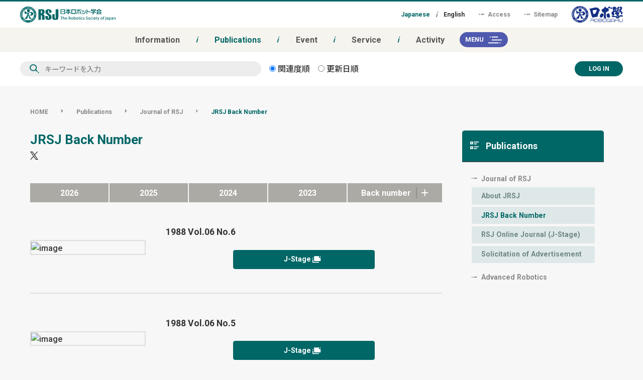

--- FILE ---
content_type: text/html; charset=UTF-8
request_url: https://www.rsj.or.jp/en/pub/jrsj/archive/index.html?ref=465
body_size: 6418
content:
<!doctype html>
<html class="no-js" lang="ja">
<head>
<meta charset="utf-8">
<meta http-equiv="x-dns-prefetch-control" content="on">
<meta name="viewport" content="width=device-width, initial-scale=1, shrink-to-fit=no, user-scalable=no">
<meta name="format-detection" content="telephone=no">

<title>JRSJ Back Number｜日本ロボット学会 - The Robotics Society of Japan</title>
<meta name="title" content="JRSJ Back Number｜日本ロボット学会 - The Robotics Society of Japan">
<meta name="description" content="日本ロボット学会の公式Webサイトです。">

<link rel="canonical" href="https://www.rsj.or.jp/en/pub/jrsj/archive/index.html">

<link rel="icon" href="/favicon.ico">
<link rel="apple-touch-icon" sizes="180x180" href="/apple-touch-icon.png">
<script src="/mail.js"></script>

<!-- /// Resource Hints /// -->
<link rel="preconnect dns-prefetch" href="https://www.rsj.or.jp">
<link rel="preconnect dns-prefetch" href="https://fonts.gstatic.com">
<link rel="preconnect dns-prefetch" href="https://fonts.googleapis.com">
<link rel="preconnect dns-prefetch" href="https://ajax.googleapis.com">
<link rel="preconnect dns-prefetch" href="https://www.googletagmanager.com">
<link rel="preconnect dns-prefetch" href="https://www.google-analytics.com">
<link rel="preconnect dns-prefetch" href="https://cdn.jsdelivr.net">
<link rel="preconnect dns-prefetch" href="https://instant.page">
<link rel="preconnect dns-prefetch" href="https://use.fontawesome.com">
<link rel="preconnect dns-prefetch" href="https://twitter.com">
<link rel="preconnect dns-prefetch" href="https://www.facebook.com">
<link rel="preconnect dns-prefetch" href="https://connect.facebook.net">
<!-- /// End Resource Hints /// -->

<!-- /// Common OGP /// -->
<meta property="og:site_name" content="日本ロボット学会 - The Robotics Society of Japan">
<meta property="og:title" content="JRSJ Back Number｜日本ロボット学会 - The Robotics Society of Japan">
<meta property="og:description" content="日本ロボット学会の公式Webサイトです。">
<meta property="og:url" content="https://www.rsj.or.jp/">
<meta property="og:type" content="website">
<meta property="og:image" content="https://www.rsj.or.jp/img-social.png">
<!-- /// End Common OGP /// -->

<!-- /// Twitter OGP /// -->
<meta name="twitter:card" content="summary_large_image">
<meta name="twitter:title" content="JRSJ Back Number｜日本ロボット学会 - The Robotics Society of Japan">
<meta name="twitter:description" content="日本ロボット学会の公式Webサイトです。">
<meta name="twitter:url" content="https://www.rsj.or.jp/">
<meta name="twitter:image" content="https://www.rsj.or.jp/img-social.png">
<!-- /// End Twitter OGP /// -->

<!--
<link rel="stylesheet" href="/common/css/ress.css">
<link rel="stylesheet" href="/common/css/icomoon.css">
<link rel="stylesheet" href="/common/css/main.css">
-->
<link rel="stylesheet" href="/common/css/style.css">
<link rel="stylesheet" href="/user.css">
<link rel="stylesheet" href="https://fonts.googleapis.com/css2?family=Noto+Sans+JP:wght@100;300;400;500;700;900&family=Roboto:wght@100;300;400;500;700;900&display=swap">
<link rel="stylesheet" href="https://use.fontawesome.com/releases/v5.8.2/css/all.css" integrity="sha384-oS3vJWv+0UjzBfQzYUhtDYW+Pj2yciDJxpsK1OYPAYjqT085Qq/1cq5FLXAZQ7Ay" crossorigin="anonymous">

<base href="https://www.rsj.or.jp/">

<!-- Google Tag Manager -->
<script>(function(w,d,s,l,i){w[l]=w[l]||[];w[l].push({'gtm.start':
new Date().getTime(),event:'gtm.js'});var f=d.getElementsByTagName(s)[0],
j=d.createElement(s),dl=l!='dataLayer'?'&l='+l:'';j.async=true;j.src=
'https://www.googletagmanager.com/gtm.js?id='+i+dl;f.parentNode.insertBefore(j,f);
})(window,document,'script','dataLayer','GTM-WCKDZN2');</script>
<!-- End Google Tag Manager -->
</head>

<body class="tmp35 pg1342 up2">
<!-- Google Tag Manager (noscript) -->
<noscript><iframe src="https://www.googletagmanager.com/ns.html?id=GTM-WCKDZN2"
height="0" width="0" style="display:none;visibility:hidden"></iframe></noscript>
<!-- End Google Tag Manager (noscript) -->
<div id="fb-root"></div>
<script async defer crossorigin="anonymous" src="https://connect.facebook.net/ja_JP/sdk.js#xfbml=1&version=v4.0"></script>

<header class="mn-head">
	<div class="mn-head_fxd">
		<!-- /// General Header /// -->
		<div class="mn-head_inr">
							<div class="logo -mh-rsj-logo">
									<a class="logo_lnk" href="en/">
						<svg class="utl-chg-svg-col" viewBox="0 0 312 53"><title>The Robotics Society of Japan</title><use xlink:href="/common/img/svg_sprite_logo.svg#logo-rsj" /></svg>
					</a>
								</div>
						
			<div class="lst-otr">
				<ul class="lng-lst">
<li class="lng-lst_itm">
		<a class="lng-lst_lnk is-actv" href="pub/jrsj/archive/index.html?ref=465"><span class="lng-lst_txt-wrp" data-lng="JP"><span>Japanese</span></span></a>
	</li>
	<li class="lng-lst_itm">
		<span class="lng-lst_txt-wrp" data-lng="EN"><span>English</span></span>
	</li>
</ul>

<ul class="sub-lnk-lst">
	<li class="sub-lnk-lst_itm">
		<a class="sub-lnk-lst_lnk" href="en/info/access.html">
			<svg class="icn -gen-s-icn utl-chg-svg-col" viewBox="0 0 110 110"><use xlink:href="/common/img/svg_sprite_icns.svg#icn-gen-s" /></svg>Access
		</a>
	</li>
	<li class="sub-lnk-lst_itm">
		<a class="sub-lnk-lst_lnk" href="en/sitemap.html">
			<svg class="icn -gen-s-icn utl-chg-svg-col" viewBox="0 0 110 110"><use xlink:href="/common/img/svg_sprite_icns.svg#icn-gen-s" /></svg>Sitemap
		</a>
	</li>
</ul>


			</div>
			
			<div class="logo -rbgk-logo">
				<a class="logo_lnk" href="https://robogaku.jp/">
					<svg class="utl-chg-svg-col" viewBox="0 0 326 106"><title>ロボ学 - ROBOGAKU</title><use xlink:href="/common/img/svg_sprite_logo.svg#logo-rbgk" /></svg>
				</a>
			</div>
		</div>
		<!-- /// End General Header /// -->
		
		<!-- /// Main Navigation /// -->
		<nav class="mn-nav">
			<div class="mn-nav_inr -prm-inr">
				<div class="nav-lst-otr">
					<ul class="nav-lst">
	<li class="nav-lst_itm -lv01"><a class="nav-lst_lnk" href="https://www.rsj.or.jp/en/info/" >Information</a></li>


	<li class="nav-lst_itm -lv01 is-actv"><a class="nav-lst_lnk" href="https://www.rsj.or.jp/en/pub/" >Publications</a></li>


	<li class="nav-lst_itm -lv01"><a class="nav-lst_lnk" href="https://www.rsj.or.jp/en/event/" >Event</a></li>


	<li class="nav-lst_itm -lv01"><a class="nav-lst_lnk" href="https://www.rsj.or.jp/en/service/" >Service</a></li>


	<li class="nav-lst_itm -lv01"><a class="nav-lst_lnk" href="https://www.rsj.or.jp/en/activity/" >Activity</a></li>

</ul>

				</div>
				
				<div class="btn -nav-btn utl-ovr js-opn-nav">MENU</div>
			</div>
			
			<div class="mn-nav_inr -scnd-inr">
				<form class="doc-srch" action="docsearch.html">
    <div class="doc-srch_bdy">
        <input class="doc-srch_kw" type="text" name="keyword" value="キーワードを入力" onfocus="this.value=(this.value=='キーワードを入力')? '' : this.value ;">
        <button class="utl-visually-hdn" type="submit">検索</button>
    </div>
    <div class="doc-srch_flx -rdo">
        <label class="doc-srch_rdo-lbl">
            <input type="radio" name="orderby" value="rel" checked>
            関連度順
        </label>
        <label class="doc-srch_rdo-lbl">
            <input type="radio" name="orderby" value="date">
            更新日順
        </label>
    </div> 
</form>


				<div class="lgn-otr">
   <p><a class="btn -login-btn utl-ovr" href="https://smms.kktcs.co.jp/smms2/loginmember/rsj?l=en">LOG IN</a></p>
 
<div class="btn -nav-btn utl-ovr js-opn-nav">MENU</div>
</div>








			</div>
		</nav>
		<!-- /// End Main Navigation /// -->
	</div>
	
	<!-- /// Overlay Navigation /// -->
	<div class="fxd-nav-otr">
		<div class="fxd-nav">
			<div class="logo -mh-rsj-logo">
				<a class="logo_lnk" href="/">
					<svg class="utl-chg-svg-col" viewBox="0 0 312 53"><title>日本ロボット学会 - The Robotics Society of Japan</title><use xlink:href="/common/img/svg_sprite_logo.svg#logo-rsj" /></svg>
				</a>
			</div>
			
			<form class="doc-srch" action="docsearch.html">
    <div class="doc-srch_bdy">
        <input class="doc-srch_kw" type="text" name="keyword" value="キーワードを入力" onfocus="this.value=(this.value=='キーワードを入力')? '' : this.value ;">
        <button class="utl-visually-hdn" type="submit">検索</button>
    </div>
    <div class="doc-srch_flx -rdo">
        <label class="doc-srch_rdo-lbl">
            <input type="radio" name="orderby" value="rel" checked>
            関連度順
        </label>
        <label class="doc-srch_rdo-lbl">
            <input type="radio" name="orderby" value="date">
            更新日順
        </label>
    </div> 
</form>


			
			<ul class="cnt-lst">
	<li class="cnt-lst_itm -lv01"><a class="cnt-lst_lnk" href="https://www.rsj.or.jp/en/info/" ><svg class="icn -gen-s-icn utl-chg-svg-col" viewBox="0 0 110 110"><use xlink:href="/common/img/svg_sprite_icns.svg#icn-gen-s" /></svg>Information</a><ul class="cnt-lst -ch-lst">
	<li class="cnt-lst_itm -lv02"><a class="cnt-lst_lnk" href="https://www.rsj.or.jp/en/info/news/index.html" >News</a></li>


	<li class="cnt-lst_itm -lv02"><a class="cnt-lst_lnk" href="https://www.rsj.or.jp/en/info/about/outline.html" >About RSJ</a></li>


	<li class="cnt-lst_itm -lv02"><a class="cnt-lst_lnk" href="https://www.rsj.or.jp/en/info/admission/index.html" >How to Join RSJ</a></li>


	<li class="cnt-lst_itm -lv02"><a class="cnt-lst_lnk" href="https://www.rsj.or.jp/en/info/change.html" >How to Change Private Data and Membership Status / How to Withdraw</a></li>


	<li class="cnt-lst_itm -lv02"><a class="cnt-lst_lnk" href="https://www.rsj.or.jp/en/info/awards/category/" >Awards</a></li>


	<li class="cnt-lst_itm -lv02"><a class="cnt-lst_lnk" href="https://www.rsj.or.jp/en/info/compliance/privacy.html" >Compliance</a></li>


	<li class="cnt-lst_itm -lv02"><a class="cnt-lst_lnk" href="https://www.rsj.or.jp/en/info/imagedata.html" >RSJ Logo Data</a></li>


	<li class="cnt-lst_itm -lv02"><a class="cnt-lst_lnk" href="https://www.rsj.or.jp/en/info/access.html" >Access</a></li>


	<li class="cnt-lst_itm -lv02"><a class="cnt-lst_lnk" href="https://www.rsj.or.jp/en/info/contact/" >Contact</a></li>

</ul></li>


	<li class="cnt-lst_itm -lv01 is-actv"><a class="cnt-lst_lnk" href="https://www.rsj.or.jp/en/pub/" ><svg class="icn -gen-s-icn utl-chg-svg-col" viewBox="0 0 110 110"><use xlink:href="/common/img/svg_sprite_icns.svg#icn-gen-s" /></svg>Publications</a><ul class="cnt-lst -ch-lst">
	<li class="cnt-lst_itm -lv02"><a class="cnt-lst_lnk" href="https://www.rsj.or.jp/en/pub/jrsj/about.html" >Journal of RSJ</a></li>


	<li class="cnt-lst_itm -lv02"><a class="cnt-lst_lnk" href="https://www.rsj.or.jp/en/pub/ar/about.html" >Advanced Robotics</a></li>

</ul></li>


	<li class="cnt-lst_itm -lv01"><a class="cnt-lst_lnk" href="https://www.rsj.or.jp/en/event/" ><svg class="icn -gen-s-icn utl-chg-svg-col" viewBox="0 0 110 110"><use xlink:href="/common/img/svg_sprite_icns.svg#icn-gen-s" /></svg>Event</a><ul class="cnt-lst -ch-lst">
	<li class="cnt-lst_itm -lv02"><a class="cnt-lst_lnk" href="https://www.rsj.or.jp/en/event/acrsj/" >Annual Conference</a></li>


	<li class="cnt-lst_itm -lv02"><a class="cnt-lst_lnk" href="https://www.rsj.or.jp/en/event/international/" >International Activity</a></li>


	<li class="cnt-lst_itm -lv02"><a class="cnt-lst_lnk" href="https://www.rsj.or.jp/en/event/irh/" >IRH</a></li>

</ul></li>


	<li class="cnt-lst_itm -lv01"><a class="cnt-lst_lnk" href="https://www.rsj.or.jp/en/service/" ><svg class="icn -gen-s-icn utl-chg-svg-col" viewBox="0 0 110 110"><use xlink:href="/common/img/svg_sprite_icns.svg#icn-gen-s" /></svg>Service</a><ul class="cnt-lst -ch-lst">
	<li class="cnt-lst_itm -lv02"><a class="cnt-lst_lnk" href="https://www.rsj.or.jp/en/service/member/" >Membership Services</a></li>


	<li class="cnt-lst_itm -lv02"><a class="cnt-lst_lnk" href="https://www.rsj.or.jp/en/service/open.html" >Open Services</a></li>

</ul></li>


	<li class="cnt-lst_itm -lv01"><a class="cnt-lst_lnk" href="https://www.rsj.or.jp/en/activity/" ><svg class="icn -gen-s-icn utl-chg-svg-col" viewBox="0 0 110 110"><use xlink:href="/common/img/svg_sprite_icns.svg#icn-gen-s" /></svg>Activity</a><ul class="cnt-lst -ch-lst">
	<li class="cnt-lst_itm -lv02"><a class="cnt-lst_lnk" href="https://www.rsj.or.jp/en/activity/committees-sig.html" >Special Interest Groups</a></li>

</ul></li>

</ul>

		</div>
		<div class="fxd-bnt-otr">
			<div class="btn -nav-btn -nav-cls-btn utl-ovr js-cls-nav">CLOSE</div>
		</div>
		<div class="overlay"></div>
	</div>
	<!-- /// End Overlay Navigation /// -->
</header>
<main class="mn-cnt">
<div class="-sub-cnt">
	<div class="bc-lst-otr">
		<ul class="bc-lst"><li class="bc-lst_itm"><a class="bc-lst_lnk" href="https://www.rsj.or.jp/en/">HOME</a></li><li class="bc-lst_itm"><svg class="icn -lst-arw-icn utl-chg-svg-col" viewBox="0 0 210 210"><use xlink:href="common/img/svg_sprite_icns.svg#icn-lst-arw" /></svg><a class="bc-lst_lnk" href="https://www.rsj.or.jp/en/pub/">Publications</a></li><li class="bc-lst_itm"><svg class="icn -lst-arw-icn utl-chg-svg-col" viewBox="0 0 210 210"><use xlink:href="common/img/svg_sprite_icns.svg#icn-lst-arw" /></svg><a class="bc-lst_lnk" href="https://www.rsj.or.jp/en/pub/jrsj/about.html">Journal of RSJ</a></li><li class="bc-lst_itm"><svg class="icn -lst-arw-icn utl-chg-svg-col" viewBox="0 0 210 210"><use xlink:href="common/img/svg_sprite_icns.svg#icn-lst-arw" /></svg><a class="bc-lst_lnk is-actv" href="https://www.rsj.or.jp/en/pub/jrsj/archive/index.html">JRSJ Back Number</a></li></ul>




	</div>

	<div class="mn-cnt_inr">
		<article class="mn-art">
			<header class="mn-art-head">
			<h1 class="mn-art-head_ttl">
<!-- 欧文誌詳細 -->
JRSJ Back Number
<!-- qm-edit 1342 'ページ編集' --></h1>
			<ul class="sns-lst">
	<li class="sns-lst_itm">
		<div class="btn -sns-btn -tw-btn utl-ovr">
			<a class="btn_lnk" href="https://twitter.com/share?text=JRSJ+Back+Number%EF%BD%9C%E6%97%A5%E6%9C%AC%E3%83%AD%E3%83%9C%E3%83%83%E3%83%88%E5%AD%A6%E4%BC%9A+-+The+Robotics+Society+of+Japan&hashtags=%E6%97%A5%E6%9C%AC%E3%83%AD%E3%83%9C%E3%83%83%E3%83%88%E5%AD%A6%E4%BC%9A%2CRSJ%2CtheRoboticsSocietyOfJapan&url=https://www.rsj.or.jp/en/pub/jrsj/archive/index.html?ref=465" onclick="window.open(this.href, 'tweetwindow', 'width=500, height=450, personalbar=0, toolbar=0, scrollbars=1, sizable=1'); return false;">
				<svg class="btn_icn utl-chg-svg-col" viewBox="0 0 250 250"><title>Twitter</title><use xlink:href="common/img/svg_sprite_icns.svg#icn-tw" /></svg>
			</a>
		</div>
	</li>
	<li class="sns-lst_itm">
		<div class="fb-share-button" data-href="https://www.rsj.or.jp/en/pub/jrsj/archive/index.html?ref=465" data-layout="button_count" data-size="small"><a target="_blank" href="https://www.facebook.com/sharer/sharer.php?u=https%3A%2F%2Fwww.rsj.or.jp%2Fen%2Fpub%2Fjrsj%2Farchive%2Findex.html%3Fref%3D465&amp;src=sdkpreparse" class="fb-xfbml-parse-ignore">シェア</a></div>
	</li>
</ul>
			</header>
			<section>

</section>
<div class="tab-menu">
<ul class="tab-lst">




<li class="tab-lst_itm "><a class="tab-lst_lnk" href="en/pub/jrsj/archive/index.html?ref=2634">2026</a></li><li class="tab-lst_itm "><a class="tab-lst_lnk" href="en/pub/jrsj/archive/index.html?ref=2459">2025</a></li><li class="tab-lst_itm "><a class="tab-lst_lnk" href="en/pub/jrsj/archive/index.html?ref=2291">2024</a></li><li class="tab-lst_itm "><a class="tab-lst_lnk" href="en/pub/jrsj/archive/index.html?ref=2124">2023</a></li>

<li class="tab-lst_itm -bn-itm"><a class="tab-lst_lnk"><span class="tab-lst_wrp">Back number</span><hr><spna class="bn-tgl"></spna></a></li>
</ul>

<ul class="bak-num-lst">
<li class="bak-num-lst_itm "><a class="bak-num-lst_lnk" href="en/pub/jrsj/archive/index.html?ref=2634">2026</a></li><li class="bak-num-lst_itm "><a class="bak-num-lst_lnk" href="en/pub/jrsj/archive/index.html?ref=2459">2025</a></li><li class="bak-num-lst_itm "><a class="bak-num-lst_lnk" href="en/pub/jrsj/archive/index.html?ref=2291">2024</a></li><li class="bak-num-lst_itm "><a class="bak-num-lst_lnk" href="en/pub/jrsj/archive/index.html?ref=2124">2023</a></li><li class="bak-num-lst_itm "><a class="bak-num-lst_lnk" href="en/pub/jrsj/archive/index.html?ref=1985">2022</a></li><li class="bak-num-lst_itm "><a class="bak-num-lst_lnk" href="en/pub/jrsj/archive/index.html?ref=1808">2021</a></li><li class="bak-num-lst_itm "><a class="bak-num-lst_lnk" href="en/pub/jrsj/archive/index.html?ref=1679">2020</a></li><li class="bak-num-lst_itm "><a class="bak-num-lst_lnk" href="en/pub/jrsj/archive/index.html?ref=938">2019</a></li><li class="bak-num-lst_itm "><a class="bak-num-lst_lnk" href="en/pub/jrsj/archive/index.html?ref=656">2018</a></li><li class="bak-num-lst_itm "><a class="bak-num-lst_lnk" href="en/pub/jrsj/archive/index.html?ref=655">2017</a></li><li class="bak-num-lst_itm "><a class="bak-num-lst_lnk" href="en/pub/jrsj/archive/index.html?ref=654">2016</a></li><li class="bak-num-lst_itm "><a class="bak-num-lst_lnk" href="en/pub/jrsj/archive/index.html?ref=653">2015</a></li><li class="bak-num-lst_itm "><a class="bak-num-lst_lnk" href="en/pub/jrsj/archive/index.html?ref=652">2014</a></li><li class="bak-num-lst_itm "><a class="bak-num-lst_lnk" href="en/pub/jrsj/archive/index.html?ref=651">2013</a></li><li class="bak-num-lst_itm "><a class="bak-num-lst_lnk" href="en/pub/jrsj/archive/index.html?ref=650">2012</a></li><li class="bak-num-lst_itm "><a class="bak-num-lst_lnk" href="en/pub/jrsj/archive/index.html?ref=649">2011</a></li><li class="bak-num-lst_itm "><a class="bak-num-lst_lnk" href="en/pub/jrsj/archive/index.html?ref=648">2010</a></li><li class="bak-num-lst_itm "><a class="bak-num-lst_lnk" href="en/pub/jrsj/archive/index.html?ref=647">2009</a></li><li class="bak-num-lst_itm "><a class="bak-num-lst_lnk" href="en/pub/jrsj/archive/index.html?ref=646">2008</a></li><li class="bak-num-lst_itm "><a class="bak-num-lst_lnk" href="en/pub/jrsj/archive/index.html?ref=645">2007</a></li><li class="bak-num-lst_itm "><a class="bak-num-lst_lnk" href="en/pub/jrsj/archive/index.html?ref=644">2006</a></li><li class="bak-num-lst_itm "><a class="bak-num-lst_lnk" href="en/pub/jrsj/archive/index.html?ref=643">2005</a></li><li class="bak-num-lst_itm "><a class="bak-num-lst_lnk" href="en/pub/jrsj/archive/index.html?ref=642">2004</a></li><li class="bak-num-lst_itm "><a class="bak-num-lst_lnk" href="en/pub/jrsj/archive/index.html?ref=641">2003</a></li><li class="bak-num-lst_itm "><a class="bak-num-lst_lnk" href="en/pub/jrsj/archive/index.html?ref=640">2002</a></li><li class="bak-num-lst_itm "><a class="bak-num-lst_lnk" href="en/pub/jrsj/archive/index.html?ref=639">2001</a></li><li class="bak-num-lst_itm "><a class="bak-num-lst_lnk" href="en/pub/jrsj/archive/index.html?ref=508">2000</a></li><li class="bak-num-lst_itm "><a class="bak-num-lst_lnk" href="en/pub/jrsj/archive/index.html?ref=507">1999</a></li><li class="bak-num-lst_itm "><a class="bak-num-lst_lnk" href="en/pub/jrsj/archive/index.html?ref=795">1998</a></li><li class="bak-num-lst_itm "><a class="bak-num-lst_lnk" href="en/pub/jrsj/archive/index.html?ref=944">1997</a></li><li class="bak-num-lst_itm "><a class="bak-num-lst_lnk" href="en/pub/jrsj/archive/index.html?ref=943">1996</a></li><li class="bak-num-lst_itm "><a class="bak-num-lst_lnk" href="en/pub/jrsj/archive/index.html?ref=942">1995</a></li><li class="bak-num-lst_itm "><a class="bak-num-lst_lnk" href="en/pub/jrsj/archive/index.html?ref=941">1994</a></li><li class="bak-num-lst_itm "><a class="bak-num-lst_lnk" href="en/pub/jrsj/archive/index.html?ref=940">1993</a></li><li class="bak-num-lst_itm "><a class="bak-num-lst_lnk" href="en/pub/jrsj/archive/index.html?ref=478">1992</a></li><li class="bak-num-lst_itm "><a class="bak-num-lst_lnk" href="en/pub/jrsj/archive/index.html?ref=475">1991</a></li><li class="bak-num-lst_itm "><a class="bak-num-lst_lnk" href="en/pub/jrsj/archive/index.html?ref=467">1990</a></li><li class="bak-num-lst_itm "><a class="bak-num-lst_lnk" href="en/pub/jrsj/archive/index.html?ref=466">1989</a></li><li class="bak-num-lst_itm is-actv"><a class="bak-num-lst_lnk" href="en/pub/jrsj/archive/index.html?ref=465">1988</a></li><li class="bak-num-lst_itm "><a class="bak-num-lst_lnk" href="en/pub/jrsj/archive/index.html?ref=464">1987</a></li><li class="bak-num-lst_itm "><a class="bak-num-lst_lnk" href="en/pub/jrsj/archive/index.html?ref=463">1986</a></li><li class="bak-num-lst_itm "><a class="bak-num-lst_lnk" href="en/pub/jrsj/archive/index.html?ref=462">1985</a></li><li class="bak-num-lst_itm "><a class="bak-num-lst_lnk" href="en/pub/jrsj/archive/index.html?ref=461">1984</a></li><li class="bak-num-lst_itm "><a class="bak-num-lst_lnk" href="en/pub/jrsj/archive/index.html?ref=460">1983</a></li>
</ul>
</div>




<section class="list_box">
  <!-- 英語での出力 通常 -->
  <section class="list_item">
  <figure class="utl-mbl-hdn"><image src="content/images/pub/jrsj/cover06-06.jpg" alt="image"/></figure>

  <div>
  <h2>1988 Vol.06 No.6<span class="lng-ttl"></span></h2>

  <figure class="utl-pc-hdn"><image src="content/images/pub/jrsj/cover06-06.jpg" alt="image"/></figure>

  <ul class="btn-lst">


  <li class="btn-lst_itm"><span class="bt2 grn"><a href="https://www.jstage.jst.go.jp/browse/jrsj/6/6/_contents/-char/ja/" target="_blank"><span>J-Stage</span></a></span></li>

  </ul>

  </div>
  </section>
  <!-- 英語での出力 通常 -->
  <section class="list_item">
  <figure class="utl-mbl-hdn"><image src="content/images/pub/jrsj/cover06-05.jpg" alt="image"/></figure>

  <div>
  <h2>1988 Vol.06 No.5<span class="lng-ttl"></span></h2>

  <figure class="utl-pc-hdn"><image src="content/images/pub/jrsj/cover06-05.jpg" alt="image"/></figure>

  <ul class="btn-lst">


  <li class="btn-lst_itm"><span class="bt2 grn"><a href="https://www.jstage.jst.go.jp/browse/jrsj/6/5/_contents/-char/ja/" target="_blank"><span>J-Stage</span></a></span></li>

  </ul>

  </div>
  </section>
  <!-- 英語での出力 通常 -->
  <section class="list_item">
  <figure class="utl-mbl-hdn"><image src="content/images/pub/jrsj/cover06-04.jpg" alt="image"/></figure>

  <div>
  <h2>1988 Vol.06 No.4<span class="lng-ttl"></span></h2>

  <figure class="utl-pc-hdn"><image src="content/images/pub/jrsj/cover06-04.jpg" alt="image"/></figure>

  <ul class="btn-lst">


  <li class="btn-lst_itm"><span class="bt2 grn"><a href="https://www.jstage.jst.go.jp/browse/jrsj/6/4/_contents/-char/ja/" target="_blank"><span>J-Stage</span></a></span></li>

  </ul>

  </div>
  </section>
  <!-- 英語での出力 通常 -->
  <section class="list_item">
  <figure class="utl-mbl-hdn"><image src="content/images/pub/jrsj/cover06-03.jpg" alt="image"/></figure>

  <div>
  <h2>1988 Vol.06 No.3<span class="lng-ttl"></span></h2>

  <figure class="utl-pc-hdn"><image src="content/images/pub/jrsj/cover06-03.jpg" alt="image"/></figure>

  <ul class="btn-lst">


  <li class="btn-lst_itm"><span class="bt2 grn"><a href="https://www.jstage.jst.go.jp/browse/jrsj/6/3/_contents/-char/ja/" target="_blank"><span>J-Stage</span></a></span></li>

  </ul>

  </div>
  </section>
  <!-- 英語での出力 通常 -->
  <section class="list_item">
  <figure class="utl-mbl-hdn"><image src="content/images/pub/jrsj/cover06-02.jpg" alt="image"/></figure>

  <div>
  <h2>1988 Vol.06 No.2<span class="lng-ttl"></span></h2>

  <figure class="utl-pc-hdn"><image src="content/images/pub/jrsj/cover06-02.jpg" alt="image"/></figure>

  <ul class="btn-lst">


  <li class="btn-lst_itm"><span class="bt2 grn"><a href="https://www.jstage.jst.go.jp/browse/jrsj/6/2/_contents/-char/ja/" target="_blank"><span>J-Stage</span></a></span></li>

  </ul>

  </div>
  </section>
  <!-- 英語での出力 通常 -->
  <section class="list_item">
  <figure class="utl-mbl-hdn"><image src="content/images/pub/jrsj/cover06-01.jpg" alt="image"/></figure>

  <div>
  <h2>1988 Vol.06 No.1<span class="lng-ttl"></span></h2>

  <figure class="utl-pc-hdn"><image src="content/images/pub/jrsj/cover06-01.jpg" alt="image"/></figure>

  <ul class="btn-lst">


  <li class="btn-lst_itm"><span class="bt2 grn"><a href="https://www.jstage.jst.go.jp/browse/jrsj/6/1/_contents/-char/ja/" target="_blank"><span>J-Stage</span></a></span></li>

  </ul>

  </div>
  </section>

</section>




			
		</article>
		
		<aside class="cnt-asd">
			

	<h4 class="cnt-asd_ttl"><a class="cnt-asd_ttl-lnk" href="https://www.rsj.or.jp/en/pub/">Publications</a></h4><ul class="asd-lst">
	<li class="asd-lst_itm -lv01 weblink"><a class="asd-lst_lnk" href="https://www.rsj.or.jp/en/pub/jrsj/about.html" >Journal of RSJ</a><ul class="asd-lst">
	<li class="asd-lst_itm -lv02"><a class="asd-lst_lnk" href="https://www.rsj.or.jp/en/pub/jrsj/about.html" >About JRSJ</a></li>


	<li class="asd-lst_itm -lv02 is-actv is-cur weblink"><a class="asd-lst_lnk" href="https://www.rsj.or.jp/en/pub/jrsj/archive/index.html" >JRSJ Back Number</a></li>


	<li class="asd-lst_itm -lv02"><a class="asd-lst_lnk" href="https://www.rsj.or.jp/en/pub/jrsj/online.html" >RSJ Online Journal (J-Stage)</a></li>


	<li class="asd-lst_itm -lv02"><a class="asd-lst_lnk" href="https://www.rsj.or.jp/en/pub/jrsj/ads.html" >Solicitation of Advertisement</a></li>

</ul></li>


	<li class="asd-lst_itm -lv01 weblink"><a class="asd-lst_lnk" href="https://www.rsj.or.jp/en/pub/ar/about.html" >Advanced Robotics</a></li>

</ul>




<!-- <div class="col-sm-3">
<nav class="side_menu">


<ul><li class="lev1"><a href="https://www.rsj.or.jp/en/pub/jrsj/about.html" title="Journal of RSJ" >Journal of RSJ</a><ul><li class="lev2"><a href="https://www.rsj.or.jp/en/pub/jrsj/about.html" title="About JRSJ" >About JRSJ</a></li>
<li class="lev2 active current"><a href="https://www.rsj.or.jp/en/pub/jrsj/archive/index.html" title="JRSJ Back Number" >JRSJ Back Number</a></li>
<li class="lev2"><a href="https://www.rsj.or.jp/en/pub/jrsj/online.html" title="RSJ Online Journal (J-Stage)" >RSJ Online Journal (J-Stage)</a></li>
<li class="last lev2"><a href="https://www.rsj.or.jp/en/pub/jrsj/ads.html" title="Solicitation of Advertisement" >Solicitation of Advertisement</a></li>
</ul></li>
<li class="last lev1"><a href="https://www.rsj.or.jp/en/pub/ar/about.html" title="Advanced Robotics" >Advanced Robotics</a></li>
</ul>

</nav>
</div> -->

		</aside>
	</div>
</div>

</main>
<footer class="mn-foot">
	<!-- /// Sponsor /// -->
	<aside class="spns">
	<div class="spns_inr">
		<dl class="spns-lst">
			<div class="spns-lst_itm">
				<dt class="spns-lst_trm">Advertisement</dt>
				<dd class="spns-lst_dsc"><a class="spns-lst_lnk" href="https://www.yaskawa.co.jp/" target="_blank" data-spns-lbl="banner03_yaskawa"><img src="content/images/banner/bn_yaskawa.gif" alt="安川電機"></a></dd>
<dd class="spns-lst_dsc"><a class="spns-lst_lnk" href="https://www.unipos.net/" target="_blank" data-spns-lbl="banner06_unipos"><img src="content/images/banner/bn_unipos.jpg" alt="ユニポス"></a></dd>
<dd class="spns-lst_dsc"><a class="spns-lst_lnk" href="https://www.editage.jp/?utm_medium=display&utm_source=gakkai-banner&utm_campaign=2022jan-gakkai-rsj" target="_blank" data-spns-lbl="banner_editage"><img src="content/images/banner/bn_editage.jpg" alt="editage"></a></dd>

			</div>
			
			<div class="spns-lst_itm">
				<dt class="spns-lst_trm">Recruit</dt>
				<dd class="spns-lst_dsc"><a class="spns-lst_lnk" href="https://downloads.cresco-inc.com/rsj/vol43-no9-appendix.pdf" target="_blank" data-spns-lbl="banner21_cresco"><img src="content/images/banner/bn_cresco20200305.jpg" alt="キャリア情報誌"></a></dd>

			</div>
			
			<div class="spns-lst_itm">
				<dt class="spns-lst_trm">Public utility corporation</dt>
				<dd class="spns-lst_dsc"><a class="spns-lst_lnk" href="https://www.e-r-f.org/" target="_blank" data-spns-lbl="banner51e_erf"><img src="content/images/banner/bn_erf.jpg" alt="ERF"></a></dd>
<dd class="spns-lst_dsc"><a class="spns-lst_lnk" href="https://worldrobotsummit.org/" target="_blank" data-spns-lbl="banner52e_erf"><img src="content/images/banner/bn_wrs.jpg" alt="WRS"></a></dd>
<dd class="spns-lst_dsc"><a class="spns-lst_lnk" href="http://www.robotaward.jp/" target="_blank" data-spns-lbl="banner53e_8ra"><img src="content/images/banner/bn_0ra.jpg" alt="ロボット大賞"></a></dd>
<dd class="spns-lst_dsc"><a class="spns-lst_lnk" href="https://www.farobotsier.com/index.html" target="_blank" data-spns-lbl="banner55e_SIer"><img src="content/images/banner/banner55e_SIer.jpg" alt="SIer協会"></a></dd>
<dd class="spns-lst_dsc"><a class="spns-lst_lnk" href="https://www.youtube.com/channel/UC34QuVj6tLuLq_hc04XM4Xg" target="_blank" data-spns-lbl="banner55e_SIerYT"><img src="content/images/banner/banner55e_SIerYT.png" alt="SIer TouTubeチャンネル"></a></dd>
<dd class="spns-lst_dsc"><a class="spns-lst_lnk" href="https://www.jmfrri.gr.jp/" target="_blank" data-spns-lbl="banner56e_RRI"><img src="content/images/banner/RRI_LOGO_JPN.png" alt="RRI"></a></dd>

			</div>
		</dl>
	</div>
</aside>
	<!-- /// End Sponsor /// -->
	
	<!-- /// Footer Navigation /// -->
	<div class="foot-nav">
		<ul class="cnt-lst">
	<li class="cnt-lst_itm -lv01"><a class="cnt-lst_lnk" href="https://www.rsj.or.jp/en/info/" ><svg class="icn -gen-s-icn utl-chg-svg-col" viewBox="0 0 110 110"><use xlink:href="/common/img/svg_sprite_icns.svg#icn-gen-s" /></svg>Information</a><ul class="cnt-lst -ch-lst">
	<li class="cnt-lst_itm -lv02"><a class="cnt-lst_lnk" href="https://www.rsj.or.jp/en/info/news/index.html" >News</a></li>


	<li class="cnt-lst_itm -lv02"><a class="cnt-lst_lnk" href="https://www.rsj.or.jp/en/info/about/outline.html" >About RSJ</a></li>


	<li class="cnt-lst_itm -lv02"><a class="cnt-lst_lnk" href="https://www.rsj.or.jp/en/info/admission/index.html" >How to Join RSJ</a></li>


	<li class="cnt-lst_itm -lv02"><a class="cnt-lst_lnk" href="https://www.rsj.or.jp/en/info/change.html" >How to Change Private Data and Membership Status / How to Withdraw</a></li>


	<li class="cnt-lst_itm -lv02"><a class="cnt-lst_lnk" href="https://www.rsj.or.jp/en/info/awards/category/" >Awards</a></li>


	<li class="cnt-lst_itm -lv02"><a class="cnt-lst_lnk" href="https://www.rsj.or.jp/en/info/compliance/privacy.html" >Compliance</a></li>


	<li class="cnt-lst_itm -lv02"><a class="cnt-lst_lnk" href="https://www.rsj.or.jp/en/info/imagedata.html" >RSJ Logo Data</a></li>


	<li class="cnt-lst_itm -lv02"><a class="cnt-lst_lnk" href="https://www.rsj.or.jp/en/info/access.html" >Access</a></li>


	<li class="cnt-lst_itm -lv02"><a class="cnt-lst_lnk" href="https://www.rsj.or.jp/en/info/contact/" >Contact</a></li>

</ul></li>


	<li class="cnt-lst_itm -lv01 is-actv"><a class="cnt-lst_lnk" href="https://www.rsj.or.jp/en/pub/" ><svg class="icn -gen-s-icn utl-chg-svg-col" viewBox="0 0 110 110"><use xlink:href="/common/img/svg_sprite_icns.svg#icn-gen-s" /></svg>Publications</a><ul class="cnt-lst -ch-lst">
	<li class="cnt-lst_itm -lv02"><a class="cnt-lst_lnk" href="https://www.rsj.or.jp/en/pub/jrsj/about.html" >Journal of RSJ</a></li>


	<li class="cnt-lst_itm -lv02"><a class="cnt-lst_lnk" href="https://www.rsj.or.jp/en/pub/ar/about.html" >Advanced Robotics</a></li>

</ul></li>


	<li class="cnt-lst_itm -lv01"><a class="cnt-lst_lnk" href="https://www.rsj.or.jp/en/event/" ><svg class="icn -gen-s-icn utl-chg-svg-col" viewBox="0 0 110 110"><use xlink:href="/common/img/svg_sprite_icns.svg#icn-gen-s" /></svg>Event</a><ul class="cnt-lst -ch-lst">
	<li class="cnt-lst_itm -lv02"><a class="cnt-lst_lnk" href="https://www.rsj.or.jp/en/event/acrsj/" >Annual Conference</a></li>


	<li class="cnt-lst_itm -lv02"><a class="cnt-lst_lnk" href="https://www.rsj.or.jp/en/event/international/" >International Activity</a></li>


	<li class="cnt-lst_itm -lv02"><a class="cnt-lst_lnk" href="https://www.rsj.or.jp/en/event/irh/" >IRH</a></li>

</ul></li>


	<li class="cnt-lst_itm -lv01"><a class="cnt-lst_lnk" href="https://www.rsj.or.jp/en/service/" ><svg class="icn -gen-s-icn utl-chg-svg-col" viewBox="0 0 110 110"><use xlink:href="/common/img/svg_sprite_icns.svg#icn-gen-s" /></svg>Service</a><ul class="cnt-lst -ch-lst">
	<li class="cnt-lst_itm -lv02"><a class="cnt-lst_lnk" href="https://www.rsj.or.jp/en/service/member/" >Membership Services</a></li>


	<li class="cnt-lst_itm -lv02"><a class="cnt-lst_lnk" href="https://www.rsj.or.jp/en/service/open.html" >Open Services</a></li>

</ul></li>


	<li class="cnt-lst_itm -lv01"><a class="cnt-lst_lnk" href="https://www.rsj.or.jp/en/activity/" ><svg class="icn -gen-s-icn utl-chg-svg-col" viewBox="0 0 110 110"><use xlink:href="/common/img/svg_sprite_icns.svg#icn-gen-s" /></svg>Activity</a><ul class="cnt-lst -ch-lst">
	<li class="cnt-lst_itm -lv02"><a class="cnt-lst_lnk" href="https://www.rsj.or.jp/en/activity/committees-sig.html" >Special Interest Groups</a></li>

</ul></li>

</ul>

	</div>
	<!-- /// End Footer Navigation /// -->
	
	<!-- /// General Footer /// -->
	<div class="gen-foot">
		<div class="gen-foot_inr">
			<address class="foot-addr">
				<div class="logo -mf-rsj-logo">
					<a class="logo_lnk" href="/">
						<svg class="utl-chg-svg-col" viewBox="0 0 312 53"><title>日本ロボット学会 - The Robotics Society of Japan</title><use xlink:href="/common/img/svg_sprite_logo.svg#logo-rsj" /></svg>
					</a>
				</div>
				
				<dl class="addr-dtl">
					<div class="addr-dtl_itm">
						<dt class="addr-dtl_trm">The Robotics Society of Japan</dt>
						<dd class="addr-dtl_dsc">
							<p class="addr_txt">2nd Fl. Blue Bldg., 2-19-7 Hongo Bunkyo-ku,<span class="utl-br">Tokyo 113-0033, Japan</span></p>
							
							<ul class="addr-tel">
								<li class="addr-tel_itm">
									Tel : <a class="addr-tel_lnk" href="tel:+81-3-3812-7594">+81-3-3812-7594</a>
								</li>
								<li class="addr-tel_itm">
									<svg class="icn -gen-s-icn utl-chg-svg-col" viewBox="0 0 110 110"><use xlink:href="/common/img/svg_sprite_icns.svg#icn-gen-s" /></svg>Fax : +81-3-3812-4628
								</li>
							</ul>
						</dd>
						
						
						
						
						
						<dd class="addr-dtl_dsc">
							<div class="btn -gmap-btn">
								<a class="btn_lnk" href="https://www.google.com/maps/@35.705149,139.7589188,15z/data=!4m5!3m4!1s0x0:0x3a0ecfeb937d2a6d!8m2!3d35.705149!4d139.7589188" target="_blank">
									<svg class="btn_icn -gmap-icn utl-chg-svg-col" viewBox="0 0 150 150"><use xlink:href="/common/img/svg_sprite_icns.svg#icn-map" /></svg>Google MAP
								</a>
							</div>
						</dd>
					</div>
				</dl>
			</address>
			
			<div class="gen-foot_flx">
				<div class="lst-otr">
					<!-- GLBリスト -->
					
					<ul class="sns-lst">
	<li class="sns-lst_itm">
		<div class="btn -sns-btn -tw-btn utl-ovr">
			<a class="btn_lnk" href="https://twitter.com/share?text=JRSJ+Back+Number%EF%BD%9C%E6%97%A5%E6%9C%AC%E3%83%AD%E3%83%9C%E3%83%83%E3%83%88%E5%AD%A6%E4%BC%9A+-+The+Robotics+Society+of+Japan&hashtags=%E6%97%A5%E6%9C%AC%E3%83%AD%E3%83%9C%E3%83%83%E3%83%88%E5%AD%A6%E4%BC%9A%2CRSJ%2CtheRoboticsSocietyOfJapan&url=https://www.rsj.or.jp/en/pub/jrsj/archive/index.html?ref=465" onclick="window.open(this.href, 'tweetwindow', 'width=500, height=450, personalbar=0, toolbar=0, scrollbars=1, sizable=1'); return false;">
				<svg class="btn_icn utl-chg-svg-col" viewBox="0 0 250 250"><title>Twitter</title><use xlink:href="common/img/svg_sprite_icns.svg#icn-tw" /></svg>
			</a>
		</div>
	</li>
	<li class="sns-lst_itm">
		<div class="fb-share-button" data-href="https://www.rsj.or.jp/en/pub/jrsj/archive/index.html?ref=465" data-layout="button_count" data-size="small"><a target="_blank" href="https://www.facebook.com/sharer/sharer.php?u=https%3A%2F%2Fwww.rsj.or.jp%2Fen%2Fpub%2Fjrsj%2Farchive%2Findex.html%3Fref%3D465&amp;src=sdkpreparse" class="fb-xfbml-parse-ignore">シェア</a></div>
	</li>
</ul>
				</div>
				
				<ul class="sub-lnk-lst">
					<li class="sub-lnk-lst_itm">
						<a class="sub-lnk-lst_lnk" href="en/info/compliance/privacy.html">
							<svg class="icn -gen-s-icn utl-chg-svg-col" viewBox="0 0 110 110"><use xlink:href="/common/img/svg_sprite_icns.svg#icn-gen-s" /></svg>Privacy Policy</a>
					</li>
					<li class="sub-lnk-lst_itm">
						<a class="sub-lnk-lst_lnk" href="en/info/contact/">
							<svg class="icn -gen-s-icn utl-chg-svg-col" viewBox="0 0 110 110"><use xlink:href="/common/img/svg_sprite_icns.svg#icn-gen-s" /></svg>Contact</a>
					</li>
					<li class="sub-lnk-lst_itm">
						<a class="sub-lnk-lst_lnk" href="en/sitemap.html">
							<svg class="icn -gen-s-icn utl-chg-svg-col" viewBox="0 0 110 110"><use xlink:href="/common/img/svg_sprite_icns.svg#icn-gen-s" /></svg>Sitemap</a>
					</li>
				</ul>
				
				<p class="cr-txt">
					<a class="cr-txt_lnk" href="/">Copyrights <i class="far fa-copyright" aria-hidden="true"></i> The Robotics Society of Japan. <span class="utl-br">All Rights Reserved.</span></a>
				</p>
			</div>
		</div>
	</div>
	<!-- /// End General Footer /// -->
</footer>

<script src="/common/js/mix.js" async></script>
<script src="/common/js/vendor/modernizr-3.7.1.min.js" async></script>
<script src="https://instant.page/2.0.0" type="module" integrity="sha384-D7B5eODAUd397+f4zNFAVlnDNDtO1ppV8rPnfygILQXhqu3cUndgHvlcJR2Bhig8"></script>
<script src="https://ajax.googleapis.com/ajax/libs/jquery/3.4.1/jquery.min.js" defer></script>
<script>window.jQuery || document.write('<script src="/common/js/vendor/jquery-3.4.1.min.js" defer><\/script>')</script>
<script src="/common/js/plugins.js" defer></script>
<script src="/common/js/main.js" defer></script>

</body>
</html>

--- FILE ---
content_type: application/javascript
request_url: https://www.rsj.or.jp/common/js/main.js
body_size: 1930
content:
var w = window,
	d = document,
	b = 'body',
	viewport = 'html, body';

var throttleTime = 150, // Event firing every 'n' seconds
	debounceTime = 30;  // Event firing after 'n' seconds

/*
	console.log($(w).innerHeight());
	console.log(w.screen.height);
	console.log(w.innerHeight);
*/

$(w).on('load', function() {
	$(b).addClass('is-load');
});

var userAgent = navigator.userAgent;

/*
 * user agent for mobile
 */
var userAgentIphone = userAgent.indexOf('iPhone') > -1 && userAgent.indexOf('iPod') == -1,
	userAgentAndroid = userAgent.indexOf('Android') > -1 && navigator.userAgent.indexOf('Mobile') > -1,
	userAgentMobile = userAgentIphone || userAgentAndroid;

var MobileFlg;

if(userAgentMobile) {
	MobileFlg = true;
	
	$(b).addClass('ua-mbl');
}

/*
 * user agent for IE
 */
var userAgentIe = userAgent.indexOf('MSIE') > -1 || userAgent.indexOf('Trident') > -1 || userAgent.indexOf('Edge') > -1,
	userAgentIeLgcy = userAgent.indexOf('MSIE') > -1 || userAgent.indexOf('Trident') > -1;

if(userAgentIeLgcy) {
	$(b).addClass('ua-ie ua-ie-lgcy');
	
	/*
	 * rename svg sprite for IE11
	 */
	$('.js-rnm-svg-sprt').each(function() {
		var getSvgSpriteXlnk = $(this).attr('xlink:href'),
			svgSplitHash = getSvgSpriteXlnk.split('#'),
			getSvgName = '#' + svgSplitHash[1];
		
		$(this).attr('xlink:href', getSvgName);
	});
} else if(userAgentIe) {
	$(b).addClass('ua-ie');
}

/*
 * user agent for macOs
 */
var userAgentMacOsMbl = userAgent.indexOf('Mac OS') > -1,
	userAgentMacOsSfr = userAgent.indexOf('Mac OS') > -1 && userAgent.indexOf('Chrome') == -1 && userAgent.indexOf('Firefox') == -1,
	userAgentMacOs = MobileFlg && userAgentMacOsMbl || userAgentMacOsSfr;

if(userAgentMacOs) {
	$(b).addClass('ua-mac-os');
}

/*
 * smooth scroll
 */
var smsc = '.smsc, .js-smsc a, a.js-smsc',
	toTop = '.js-totop',
	speed = 380,
	easing = 'easeInSine';

$(smsc).on('click', function() {
	var href = $(this).attr('href'),
		target = $(href == '#' || href == '' ? 'html' : href),
		position = target.offset().top;
	
	$(viewport).animate({scrollTop: position}, speed, easing);
	return false;
});

$(w).on('scroll', $.throttle(throttleTime,
	function() {
		if ($(this).scrollTop() > 200) {
			$(toTop).addClass('is-actv');
		} else {
			$(toTop).removeClass('is-actv');
		}
	})
);

/*
	$(d).on('click','.pagetop',function(){
		$viewport.on('scroll mousedown DOMMouseScroll mousewheel keyup', function(e){
			if( e.which > 0 || e.type === 'mousedown' || e.type === 'mousewheel'){
				$viewport.stop().off('scroll mousedown DOMMouseScroll mousewheel keyup');
			}
		}).animate({ scrollTop: 0 },500,'linear');
		return false;
	}).on('click','.smsc',function(){
		var href = $(this).attr('href').replace(/^.*#/, "#"),
			pos = $(href == "#" || href == "" ? viewport : href ).offset().top;
		$viewport.on('scroll mousedown DOMMouseScroll mousewheel keyup', function(e){
			if( e.which > 0 || e.type === 'mousedown' || e.type === 'mousewheel'){
				$viewport.stop().off('scroll mousedown DOMMouseScroll mousewheel keyup');
			}
		}).animate({ scrollTop: pos },300,'linear');
		return false;
	});
*/

/*
 * match height
 */
$('.js-mh').matchHeight();

/*
 * change svg style
 */
deSVG('.js-de-svg', true);

/*
 * modal
 */
var mdlWin = '.js-mdl',
	opnMdl = '.js-opn-mdl',
	clsMdl = '.js-cls-mdl';

$(mdlWin).each(function() {
	$(this).children().append('<div class="mdl_cls utl-ovr js-cls-mdl"></div>');
	$(this).append('<div class="mdl_ovrly js-cls-mdl"></div>');
});

$(opnMdl).on('click', function() {
	var getOpnMdlId = $(this).attr('href');
	
	$(getOpnMdlId).addClass('is-opn');
	return false;
});
$(d).on('click', clsMdl, function() {
	var hasYtb = $(this).parents(mdlWin).find('.ytb');
	
	$(this).parents(mdlWin).removeClass('is-opn');
	
	if(hasYtb) {
		var getYtbPlyrId = hasYtb.find('.ytb_mov').attr('id');
		
		// chgMovId(getYtbPlyrId);
	}
});

/*
 * if only resize horizontal
 */
var winReSizeWidth = 0;

$(w).on('load resize', $.throttle(throttleTime, reSizeHr));

function reSizeHr() {
	var winCurtWidth = $(w).width();
	
	if(winCurtWidth != winReSizeWidth) {
		//console.log(true);
		
		/*
		 * object fit images
		 */
		objectFitImages('.js-obj-fit-img');
	}
	
	winReSizeWidth = winCurtWidth;
}

/*
 * fixed navigation
 */
var fxdNav = '.fxd-nav-otr',
	opnNav = '.btn.js-opn-nav',
	clsNav = '.btn.js-cls-nav, .overlay';

$(opnNav).on('click', function() {
	$(fxdNav).addClass('is-shw');
});

$(clsNav).on('click', function() {
	$(fxdNav).removeClass('is-shw');
});

/*
 * accordion
 */
var subTopTglBtn = '.btn.-more-btn',
	subTopTglAcrd = '.sub-top-lst-otr';

$(subTopTglBtn).on('click', function() {
	$(this).parents('.sub-top-lst_itm.-lv01').toggleClass('is-shw')
		   .children(subTopTglAcrd).stop().slideToggle(400, 'easeInOutQuad');
});

var sctTglBtn = '.btn.-acrd-btn',
	sctTglAcrd = '.cnt-acrd';

$(sctTglBtn).on('click', function() {
	$(this).parents('.s_acrd').toggleClass('is-shw')
		   .children(sctTglAcrd).stop().slideToggle(400, 'easeInOutQuad');
});

var faqTglTtl = '.faq-lst_trm',
	faqTglAcrd = '.faq-lst_dsc';

$(faqTglTtl).on('click', function() {
	$(this).parents('.faq-lst_itm').toggleClass('is-shw')
		   .children(faqTglAcrd).stop().slideToggle(400, 'easeInOutQuad');
});

/*
 * tab menu
 */
var bakNumBtn = '.tab-lst_itm.-bn-itm',
	bakNumLst = '.sub-top-lst-otr',
	tabActv = '.tab-lst_itm.is-actv:not(.-bn-itm)';

$(bakNumBtn).on('click', function() {
	$(tabActv).toggleClass('is-dsbl');
	$(this).toggleClass('is-actv')
		   .parents('.tab-menu').toggleClass('is-shw');
	return false;
});

/*
 * japanese syllabary tab menu
 */
var jpSyllBtn = '.-jp-syll .tab-lst_itm',
	jpSyllSct = '.jp-syll-sct';

$(jpSyllBtn).on('click', function() {
	var getBtnIdx = $(jpSyllBtn).index(this);
	
	$(this).toggleClass('is-actv')
		   .siblings(jpSyllBtn).removeClass('is-actv');
	$(jpSyllSct).eq(getBtnIdx).toggleClass('is-shw')
				.siblings(jpSyllSct).removeClass('is-shw');
	return false;
});



--- FILE ---
content_type: image/svg+xml
request_url: https://www.rsj.or.jp/common/img/img_icn_nav_cls.svg
body_size: 275
content:
<svg xmlns="http://www.w3.org/2000/svg" viewBox="0 0 180 180">
  <defs>
    <style>
      .a {
        fill: #fff;
      }
    </style>
  </defs>
  <title>img_icn_nav_cls</title>
  <g>
    <rect class="a" x="80" width="20" height="20"/>
    <rect class="a" x="80" y="40" width="20" height="140"/>
    <rect class="a" y="80" width="180" height="20"/>
  </g>
</svg>


--- FILE ---
content_type: image/svg+xml
request_url: https://www.rsj.or.jp/common/img/img_icn_srch.svg
body_size: 517
content:
<svg xmlns="http://www.w3.org/2000/svg" viewBox="0 0 200 200">
  <defs>
    <style>
      .a {
        fill: none;
      }

      .b {
        fill: #016666;
      }
    </style>
  </defs>
  <title>img_icn_srch</title>
  <g>
    <rect class="a" width="200" height="200"/>
    <g>
      <rect class="b" x="175.22" y="175.22" width="20" height="20" transform="translate(-76.72 185.22) rotate(-45)"/>
      <path class="b" d="M22.59,22.59a75,75,0,0,0,98.5,112.64l35.85,35.85,14.14-14.14-35.85-35.85A75,75,0,0,0,22.59,22.59Zm91.92,91.92a55,55,0,1,1,0-77.78A55,55,0,0,1,114.51,114.51Z"/>
    </g>
  </g>
</svg>


--- FILE ---
content_type: image/svg+xml
request_url: https://www.rsj.or.jp/common/img/img_icn_nav.svg
body_size: 515
content:
<svg xmlns="http://www.w3.org/2000/svg" viewBox="0 0 280 280">
  <defs>
    <style>
      .a {
        fill: none;
      }

      .b {
        fill: #fff;
      }
    </style>
  </defs>
  <title>img_icn_nav</title>
  <g>
    <rect class="a" width="280" height="280"/>
    <g>
      <rect class="b" x="30" y="70" width="20" height="20"/>
      <rect class="b" x="70" y="70" width="130" height="20"/>
      <rect class="b" x="70" y="130" width="210" height="20"/>
      <rect class="b" y="190" width="210" height="20"/>
      <rect class="b" x="230" y="190" width="20" height="20"/>
    </g>
  </g>
</svg>


--- FILE ---
content_type: image/svg+xml
request_url: https://www.rsj.or.jp/common/img/svg_sprite_icns.svg
body_size: 745
content:
<svg xmlns="http://www.w3.org/2000/svg">
	<!-- /// Icon Twitter /// -->
	<symbol id="icn-tw" xmlns="http://www.w3.org/2000/svg" viewBox="0 0 250 250">
		<rect fill="none" width="250" height="250"/>
		<path d="m148.27,105.86L239.34,0h-21.58l-79.07,91.91L75.53,0H2.69l95.5,138.99L2.69,250h21.58l83.5-97.07,66.7,97.07h72.84l-99.04-144.14h0Zm-29.56,34.36l-9.68-13.84L32.04,16.25h33.15l62.13,88.88,9.68,13.84,80.77,115.53h-33.15l-65.91-94.27h0Z"/>
	</symbol>
	<!-- /// End Icon Twitter /// -->
	
	<!-- /// Icon Facebook /// -->
	<symbol id="icn-fb" xmlns="http://www.w3.org/2000/svg" viewBox="0 0 250 250">
		<circle fill="none" cx="125" cy="125" r="125"/>
		<path d="M250,125A125,125,0,1,0,105.47,248.48V161.13H73.73V125h31.74V97.46c0-31.33,18.66-48.63,47.21-48.63a192.24,192.24,0,0,1,28,2.44V82H164.9c-15.53,0-20.37,9.64-20.37,19.52V125H179.2l-5.54,36.13H144.53v87.35A125,125,0,0,0,250,125Z"/>
	</symbol>
	<!-- /// End Icon Facebook /// -->
	
	<!-- /// Icon general - S /// -->
	<symbol id="icn-gen-s" xmlns="http://www.w3.org/2000/svg" viewBox="0 0 110 110">
		<rect fill="none" width="110" height="110"/>
		<rect x="40" y="45" width="70" height="20"/>
		<rect y="45" width="20" height="20"/>
	</symbol>
	<!-- /// End Icon general - S /// -->
	
	<!-- /// Icon arrow /// -->
	<symbol id="icn-arw" xmlns="http://www.w3.org/2000/svg" viewBox="0 0 160 160">
		<rect fill="none" width="160" height="160"/>
		<rect y="70" width="20" height="20"/>
		<polygon points="110 120 110 90 40 90 40 70 110 70 110 40 160 80 110 120"/>
	</symbol>
	<!-- /// End Icon arrow /// -->
	
	<!-- /// Icon arrow /// -->
	<symbol id="icn-lst-arw" xmlns="http://www.w3.org/2000/svg" viewBox="0 0 210 210">
		<rect fill="none" width="210" height="210"/>
		<polygon points="165 105 75 0 45 30 75 105 45 180 75 210 165 105"/>
	</symbol>
	<!-- /// End Icon arrow /// -->
	
	<!-- /// Icon map /// -->
	<symbol id="icn-map" xmlns="http://www.w3.org/2000/svg" viewBox="0 0 150 150">
		<rect fill="none" width="150" height="150"/>
		<path d="M75,0C55.66,0,40,16.78,40,37.5c0,37.5,35,75,35,75s35-37.5,35-75C110,16.78,94.34,0,75,0Zm0,65.62c-9.62,0-17.5-17.81-17.5-28.12S65.38,18.75,75,18.75,92.5,27.19,92.5,37.5,84.62,65.62,75,65.62Z"/>
		<ellipse cx="75" cy="135.94" rx="35" ry="14.06"/>
	</symbol>
	<!-- /// End Icon map /// -->
</svg>